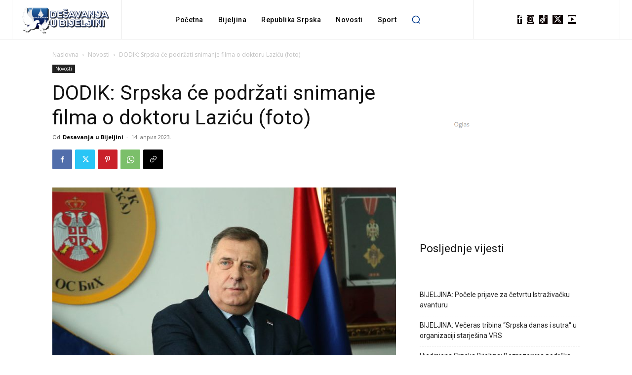

--- FILE ---
content_type: text/html; charset=utf-8
request_url: https://www.google.com/recaptcha/api2/aframe
body_size: 268
content:
<!DOCTYPE HTML><html><head><meta http-equiv="content-type" content="text/html; charset=UTF-8"></head><body><script nonce="bXostGmBw2GhZBYF7ydrJQ">/** Anti-fraud and anti-abuse applications only. See google.com/recaptcha */ try{var clients={'sodar':'https://pagead2.googlesyndication.com/pagead/sodar?'};window.addEventListener("message",function(a){try{if(a.source===window.parent){var b=JSON.parse(a.data);var c=clients[b['id']];if(c){var d=document.createElement('img');d.src=c+b['params']+'&rc='+(localStorage.getItem("rc::a")?sessionStorage.getItem("rc::b"):"");window.document.body.appendChild(d);sessionStorage.setItem("rc::e",parseInt(sessionStorage.getItem("rc::e")||0)+1);localStorage.setItem("rc::h",'1763458907061');}}}catch(b){}});window.parent.postMessage("_grecaptcha_ready", "*");}catch(b){}</script></body></html>